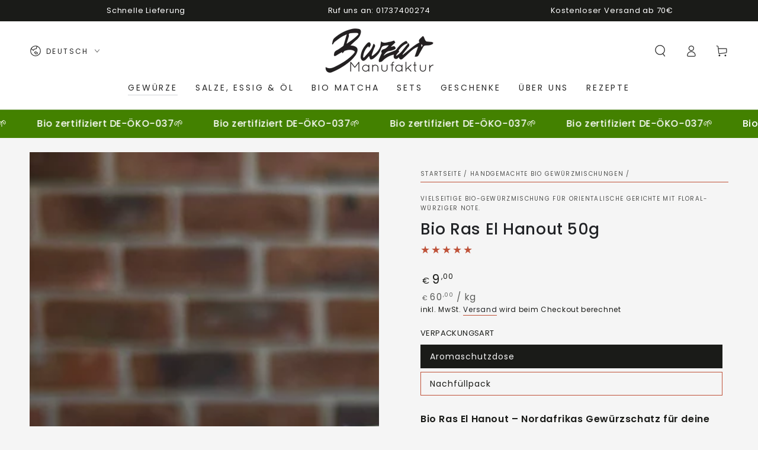

--- FILE ---
content_type: text/html; charset=utf-8
request_url: https://www.bazarmanufaktur.de/variants/38001499930779/?section_id=pickup-availability
body_size: 527
content:
<div id="shopify-section-pickup-availability" class="shopify-section">
<pickup-availability-preview class="pickup-availability-preview"><svg xmlns="http://www.w3.org/2000/svg" aria-hidden="true" focusable="false"  class="icon icon-tick" fill="none" viewBox="0 0 20 20">
      <path fill="#108043" stroke="#fff" d="M16.136 6.979h0l.003-.004a1.499 1.499 0 00-2.275-1.954l-5.945 6.777-1.858-1.859A1.499 1.499 0 103.94 12.06l2.999 3s0 0 0 0c.289.29.675.44 1.1.439h.019a1.5 1.5 0 001.08-.522l6.998-7.998z"/>
    </svg><div class="pickup-availability-info"><p class="caption-large">Abholung möglich in Leipzig in der <span class="color-foreground">Bazar Manufaktur</span></p>
        <p class="caption">Gewöhnlich fertig in 2 - 4 Tagen</p>
        <button id="ShowPickupAvailabilityDrawer" class="pickup-availability-button link link--underline" aria-haspopup="dialog">Ladeninformationen anzeigen
</button></div>
  </pickup-availability-preview>

  <pickup-availability-drawer tabindex="-1" role="dialog" aria-modal="true" aria-labelledby="PickupAvailabilityHeading">
    <div class="pickup-availability-header">
      <p class="h3 pickup-availability-drawer-title" id="PickupAvailabilityHeading">Bio Ras El Hanout 50g</p>
      <button class="pickup-availability-drawer-button" type="button" aria-label="Schließen">
        <svg xmlns="http://www.w3.org/2000/svg" aria-hidden="true" focusable="false" class="icon icon-close" fill="none" viewBox="0 0 18 17">
      <path d="M.865 15.978a.5.5 0 00.707.707l7.433-7.431 7.579 7.282a.501.501 0 00.846-.37.5.5 0 00-.153-.351L9.712 8.546l7.417-7.416a.5.5 0 10-.707-.708L8.991 7.853 1.413.573a.5.5 0 10-.693.72l7.563 7.268-7.418 7.417z" fill="currentColor"/>
    </svg>
      </button>
    </div><p class="pickup-availability-variant">Verpackungsart:&nbsp;<span>Aromaschutzdose</span></p><div class="pickup-availability-wrapper">
      <ul class="pickup-availability-list list-unstyled" role="list" data-store-availability-drawer-content><li class="pickup-availability-list__item">
            <p class="h4">Bazar Manufaktur</p>
            <p class="pickup-availability-preview caption-large"><svg xmlns="http://www.w3.org/2000/svg" aria-hidden="true" focusable="false"  class="icon icon-tick" fill="none" viewBox="0 0 20 20">
      <path fill="#108043" stroke="#fff" d="M16.136 6.979h0l.003-.004a1.499 1.499 0 00-2.275-1.954l-5.945 6.777-1.858-1.859A1.499 1.499 0 103.94 12.06l2.999 3s0 0 0 0c.289.29.675.44 1.1.439h.019a1.5 1.5 0 001.08-.522l6.998-7.998z"/>
    </svg> Abholung möglich, gewöhnlich fertig in 2 - 4 tagen
</p><address class="pickup-availability-address">
              <p>Jahnallee 2<br>04109 Leipzig<br>Deutschland</p>
<p>+4917617668733</p></address>
          </li></ul>
    </div>
  </pickup-availability-drawer></div>

--- FILE ---
content_type: image/svg+xml
request_url: https://judgeme-public-images.imgix.net/judgeme/medals-v2/ver_rev/silver.svg?auto=format
body_size: 7676
content:
<?xml version="1.0" encoding="utf-8"?>
<svg xmlns="http://www.w3.org/2000/svg" xmlns:inkscape="http://www.inkscape.org/namespaces/inkscape" xmlns:sodipodi="http://sodipodi.sourceforge.net/DTD/sodipodi-0.dtd" xmlns:svg="http://www.w3.org/2000/svg" width="108" height="108" viewBox="0 0 108 108" fill="none" version="1.1" id="svg130">
  
  <path d="M11.7258 48.5528C10.8904 49.1629 10.1447 49.926 9.51742 50.8129C9.01136 51.6183 8.59222 52.4932 8.26946 53.4181C8.15372 52.3937 7.96698 51.382 7.71109 50.3928C7.44988 49.1187 7.0254 47.8979 6.45197 46.7715C5.81346 45.4765 4.95911 44.3438 3.9393 43.4401C3.37792 42.9625 2.75239 42.5972 2.0883 42.3589C2.04084 42.652 1.97105 43.1437 1.91521 43.7722C1.88303 44.5327 1.90264 45.295 1.97384 46.0518C2.14135 47.7745 2.45404 49.7675 3.54565 51.5065C5.14538 54.1671 7.06897 54.7631 8.01261 54.978C8.02793 55.5234 7.99425 56.0691 7.91211 56.6063C9.02885 56.5021 11.2428 55.9028 13.5544 53.9587C14.2259 53.3934 14.8428 52.7448 15.3943 52.0243C15.8999 51.4623 16.3615 50.8487 16.7734 50.1909C17.0801 49.6992 17.3527 49.1797 17.5887 48.6375C17.7672 48.3228 17.9303 47.9967 18.0772 47.6605C17.3047 47.4072 16.5067 47.2747 15.7042 47.2665C15.0638 47.2611 14.425 47.3408 13.8001 47.5042C13.0672 47.7295 12.3678 48.083 11.7258 48.5528Z" fill="url(#paint0_linear_630_42376)" id="path9"/>
  <path d="M14.7298 38.2165C13.8215 38.5306 12.9765 39.0545 12.2451 39.7569C11.5851 40.3625 10.9865 41.0542 10.4611 41.8183C10.6001 40.8392 10.66 39.847 10.6397 38.8548C10.5895 37.5827 10.4267 36.3201 10.154 35.087C9.36945 31.7034 7.50729 30.1208 6.92379 29.7495C6.54298 30.857 6.25683 32.0056 6.06948 33.1787C5.8046 35.0326 5.93598 36.9342 6.45197 38.7148C6.80555 39.9363 7.42169 41.0317 8.24154 41.8964C8.75397 42.4453 9.33713 42.897 9.9697 43.2349C9.89579 43.7625 9.74469 44.2714 9.523 44.7394C11.4932 45.0683 13.503 44.7468 15.3245 43.8113C16.7247 43.2029 18.0173 42.3 19.1381 41.1474C19.8012 40.5651 20.3971 39.8854 20.911 39.1251C19.9873 38.4927 18.963 38.0861 17.9004 37.9299C16.8378 37.7737 15.7591 37.8712 14.7298 38.2165Z" fill="url(#paint1_linear_630_42376)" id="path11"/>
  <path d="M19.8361 29.0561C18.9136 29.1353 18.0078 29.3859 17.1531 29.7985C16.4128 30.1746 15.7242 30.6761 15.1095 31.2868C15.3949 30.3779 15.6345 29.4504 15.827 28.509C16.0899 27.3199 16.1981 26.0915 16.1481 24.8649C16.1077 23.4653 15.8227 22.0901 15.3105 20.8235C15.022 20.1389 14.638 19.5149 14.1742 18.9771C13.5544 19.7716 11.5918 23.3571 11.9408 27.2487C12.259 30.2805 13.6159 31.8078 14.3138 32.4591C14.1111 32.9173 13.8638 33.3468 13.5768 33.739C15.3785 34.5879 17.3426 34.8567 19.2638 34.5173C20.0405 34.3769 20.8055 34.159 21.5503 33.866C22.1859 33.6526 22.8035 33.3725 23.3957 33.029C23.9206 32.7327 24.3254 32.4005 24.6828 32.153C25.0401 31.9055 25.3081 31.7036 25.4617 31.5799C24.9155 30.9725 24.3013 30.4544 23.6358 30.0395C22.4764 29.2933 21.1573 28.9519 19.8361 29.0561Z" fill="url(#paint2_linear_630_42376)" id="path13"/>
  <path d="M26.6873 21.5693C26.2278 21.4597 25.7604 21.4008 25.2914 21.3934C24.8642 21.4099 24.4387 21.4632 24.0183 21.553C23.2517 21.7263 22.5031 21.9937 21.7848 22.3509C22.2735 21.6134 22.6954 20.8189 23.0439 19.9801C23.2543 19.4591 23.4407 18.9254 23.6023 18.3811C23.799 17.8124 23.9541 17.2252 24.0658 16.6259C24.6883 13.3856 23.7307 11.1321 23.379 10.5361C22.7033 11.2233 20.0567 13.8806 19.649 17.7005C19.5088 18.6669 19.5395 19.6566 19.7392 20.6086C19.9389 21.5607 20.3035 22.455 20.8105 23.2367C20.5521 23.6382 20.2367 23.9851 19.878 24.2625C21.3827 25.5646 23.1679 26.3538 25.0345 26.542C26.7431 26.8156 28.1056 26.516 29.2223 26.2783C29.9934 26.1204 30.7441 25.8479 31.4558 25.4674C30.9287 24.4748 30.2343 23.6175 29.4146 22.9474C28.5949 22.2773 27.667 21.8085 26.6873 21.5693Z" fill="url(#paint3_linear_630_42376)" id="path15"/>
  <path d="M34.8982 16.2416C34.1058 15.8381 33.2632 15.5852 32.4022 15.4926C32.0056 15.4405 31.606 15.4253 31.2073 15.447C30.836 15.4926 30.4787 15.5577 30.1436 15.6359C30.3809 15.3949 30.6462 15.1083 30.9198 14.7729C31.1934 14.4375 31.5033 14.1216 31.7992 13.7406C32.4687 12.8826 33.024 11.9122 33.4464 10.8618C34.0271 9.354 34.2672 8.15885 34.2839 7.11024C34.2989 6.3951 34.2121 5.68202 34.0271 5C33.223 5.32565 30.2888 7.31215 29.0743 10.6338C28.4412 12.4141 28.4351 14.4138 29.0576 16.1993C28.7215 16.4921 28.3433 16.7126 27.9409 16.8506C29.0866 18.5094 30.608 19.7606 32.3324 20.4621C33.8149 21.0287 35.2527 21.3837 36.336 21.3739C37.4192 21.3641 38.2651 21.2925 38.6169 21.2306C38.3946 20.4493 38.0828 19.7066 37.69 19.0227C37.0049 17.805 36.0365 16.8403 34.8982 16.2416Z" fill="url(#paint4_linear_630_42376)" id="path17"/>
  <path d="M96.2491 48.5042C97.0859 49.1107 97.8334 49.8706 98.463 50.7545C98.9719 51.5589 99.393 52.434 99.7166 53.3597C99.8273 52.3349 100.008 51.3221 100.258 50.3311C100.516 49.0489 100.937 47.8193 101.509 46.6838C102.146 45.3852 103.001 44.2491 104.022 43.3426C104.582 42.8613 105.208 42.4936 105.873 42.2549C105.917 42.548 105.99 43.0365 106.048 43.6682C106.083 44.4285 106.065 45.1908 105.995 45.9478C105.834 47.6705 105.526 49.6635 104.44 51.4058C102.846 54.0761 100.925 54.6786 99.9734 54.8968C99.9599 55.4424 99.9955 55.9881 100.08 56.5251C98.9628 56.4274 96.7488 55.8347 94.4288 53.897C93.7565 53.3342 93.1379 52.6889 92.5834 51.9724C92.0778 51.4117 91.6154 50.8004 91.2014 50.1455C90.894 49.6553 90.6196 49.1382 90.3806 48.5986C90.1405 48.172 89.9814 47.8333 89.8893 47.6217C90.6616 47.3656 91.4595 47.2298 92.2623 47.2179C92.9034 47.2101 93.5431 47.2877 94.1692 47.4491C94.9048 47.6741 95.6063 48.03 96.2491 48.5042Z" fill="url(#paint5_linear_630_42376)" id="path19"/>
  <path d="M93.2199 38.1872C94.1298 38.4962 94.9762 39.0181 95.7075 39.7211C96.3704 40.3226 96.9718 41.0109 97.4998 41.7727C97.3576 40.795 97.295 39.8039 97.3128 38.8125C97.3576 37.5385 97.5167 36.2735 97.7874 35.0382C98.5608 31.6318 100.417 30.0524 101.001 29.6812C101.385 30.786 101.675 31.9324 101.866 33.1038C102.139 34.9628 102.012 36.8715 101.498 38.6594C101.149 39.8822 100.536 40.98 99.7194 41.8476C99.2087 42.3986 98.6275 42.8534 97.9968 43.1958C98.0709 43.7228 98.2229 44.2308 98.4463 44.6971C96.477 45.0333 94.4664 44.7197 92.642 43.7918C91.2401 43.1903 89.9447 42.2941 88.82 41.1474C88.1551 40.569 87.5573 39.8926 87.0416 39.1349C87.9624 38.4963 88.985 38.0829 90.0472 37.92C91.1094 37.7571 92.1889 37.848 93.2199 38.1872Z" fill="url(#paint6_linear_630_42376)" id="path21"/>
  <path d="M88.0885 29.0367C89.0114 29.1131 89.918 29.3604 90.7743 29.7694C91.5141 30.1422 92.2028 30.6404 92.8179 31.2479C92.5308 30.3402 92.2894 29.4138 92.0948 28.4733C91.8279 27.2805 91.7159 26.0478 91.7626 24.8162C91.7976 23.4166 92.0779 22.0401 92.5862 20.7716C92.8674 20.0867 93.2449 19.4615 93.7029 18.9219C94.3255 19.7132 96.2993 23.2889 95.9671 27.1837C95.66 30.2156 94.3087 31.7429 93.6108 32.3942C93.8197 32.8567 94.0726 33.2904 94.3646 33.687C92.5636 34.5474 90.5975 34.8275 88.672 34.4979C87.8943 34.3578 87.1284 34.1399 86.3827 33.8466C85.7466 33.6362 85.128 33.3594 84.5345 33.0195C84.0068 32.7231 83.602 32.3909 83.2446 32.1467C82.8873 31.9025 82.6165 31.7006 82.4629 31.5768C83.0086 30.9685 83.6218 30.4482 84.286 30.0299C85.4455 29.2799 86.7655 28.935 88.0885 29.0367Z" fill="url(#paint7_linear_630_42376)" id="path23"/>
  <path d="M81.215 21.5791C81.6741 21.4656 82.1416 21.4045 82.6109 21.3967C83.0381 21.4102 83.4637 21.4624 83.884 21.553C84.6572 21.72 85.4126 21.9843 86.137 22.3411C85.6404 21.6078 85.21 20.8166 84.8528 19.9801C84.6423 19.4602 84.456 18.9275 84.2944 18.3844C84.0948 17.8159 83.937 17.2287 83.8226 16.6291C83.1972 13.3856 84.1464 11.1321 84.4898 10.5361C85.1682 11.2233 87.8233 13.8676 88.2421 17.7005C88.3855 18.6649 88.3587 19.6534 88.1634 20.6053C87.968 21.5572 87.6081 22.4526 87.1058 23.2367C87.3646 23.637 87.681 23.9819 88.0411 24.2559C86.5385 25.5561 84.7565 26.3451 82.8929 26.5355C81.1843 26.8156 79.8218 26.5355 78.7051 26.288C77.9283 26.1363 77.1719 25.867 76.4549 25.4869C76.98 24.4935 77.6728 23.6348 78.491 22.9631C79.3093 22.2913 80.236 21.8205 81.215 21.5791Z" fill="url(#paint8_linear_630_42376)" id="path25"/>
  <path d="M72.9818 16.2805C73.7722 15.8751 74.6128 15.619 75.4721 15.5217C75.8697 15.4687 76.2701 15.4523 76.6698 15.4729C77.0412 15.5152 77.3985 15.5803 77.7335 15.6585C77.4934 15.4175 77.231 15.1309 76.9546 14.7988C76.6782 14.4666 76.3683 14.1475 76.0724 13.7697C75.4037 12.9134 74.8485 11.9453 74.4252 10.8974C73.8417 9.3929 73.5876 8.19775 73.5876 7.14588C73.5678 6.43163 73.6499 5.7185 73.8305 5.03564C74.6458 5.3613 77.5744 7.33476 78.7972 10.6532C79.4358 12.4309 79.4478 14.4306 78.8307 16.2186C79.1668 16.5114 79.545 16.732 79.9475 16.8699C78.8062 18.5345 77.2877 19.7925 75.5643 20.501C74.0846 21.0741 72.6468 21.4323 71.5663 21.4258C70.4859 21.4193 69.6372 21.3509 69.2854 21.2923C69.5092 20.5101 69.8219 19.7664 70.2151 19.0811C70.89 17.8594 71.8498 16.8878 72.9818 16.2805Z" fill="url(#paint9_linear_630_42376)" id="path27"/>
  <path fill-rule="evenodd" clip-rule="evenodd" d="M25 97.168C23.8634 96.2162 22.7645 95.1941 21.7084 94.1039C14.2266 86.3811 9.39186 75.7625 8.09637 64.2074C7.40356 58.2985 7.68021 52.2899 8.91159 46.5016C10.7605 37.7984 14.6475 29.8662 20.1381 23.5911C25.6288 17.3159 32.507 12.9449 40.0044 10.9662C40.0711 10.9453 40.1407 10.9404 40.209 10.9518C40.2773 10.9631 40.343 10.9905 40.402 11.0322C40.461 11.074 40.5121 11.1293 40.5523 11.1947C40.5925 11.2601 40.6209 11.3344 40.6358 11.413C40.6507 11.4916 40.6518 11.5729 40.639 11.652C40.6263 11.7311 40.5999 11.8064 40.5615 11.8733C40.5231 11.9402 40.4735 11.9973 40.4157 12.0412C40.3578 12.0851 40.293 12.1149 40.225 12.1288C32.9118 14.0595 26.2026 18.3234 20.8467 24.4443C15.4907 30.5652 11.6988 38.3023 9.89432 46.7914C8.69537 52.4342 8.42724 58.2915 9.10422 64.0511C10.4093 75.6703 15.3792 86.3054 23.0439 93.881C23.6802 94.5124 24.3327 95.1193 25 95.701V97.168ZM83 97.2748C84.1602 96.3041 85.2811 95.2602 86.3575 94.1454C93.8453 86.3903 98.6689 75.7318 99.9344 64.1453C100.611 58.2339 100.318 52.2261 99.0689 46.4428C97.194 37.7461 93.2836 29.8285 87.7743 23.5742C82.265 17.3198 75.3737 12.9749 67.8699 11.0246C67.741 11.0005 67.6091 11.0349 67.5013 11.1206C67.3934 11.2064 67.3178 11.3371 67.29 11.4858C67.2621 11.6346 67.2841 11.7901 67.3515 11.9206C67.4188 12.051 67.5264 12.1464 67.6522 12.1872C74.9717 14.0891 81.6938 18.3273 87.0677 24.4282C92.4415 30.5291 96.2554 38.2526 98.0834 46.7359C99.2975 52.3752 99.5818 58.2324 98.9209 63.9955C97.6491 75.6206 92.7091 86.2756 85.0649 93.8808C84.3945 94.55 83.7056 95.1919 83 95.8059V97.2748Z" fill="url(#paint10_linear_630_42376)" id="path29"/>
  <path d="M30.5633 95L27.0763 87.245H28.9023L31.3003 92.811L33.6983 87.245H35.4473L31.9603 95H30.5633ZM36.4365 95V87.245H41.7495V88.576H38.0645V90.391H41.5075V91.733H38.0645V93.669H41.7495V95H36.4365ZM43.4966 95V87.245H47.0386C47.904 87.245 48.5713 87.454 49.0406 87.872C49.51 88.29 49.7446 88.873 49.7446 89.621C49.7446 90.2003 49.5943 90.6843 49.2936 91.073C49.0003 91.4543 48.5786 91.7147 48.0286 91.854C48.4173 91.9713 48.7363 92.2537 48.9856 92.701L50.2396 95H48.3586L47.0166 92.525C46.9066 92.327 46.771 92.1913 46.6096 92.118C46.4483 92.0373 46.2576 91.997 46.0376 91.997H45.2016V95H43.4966ZM45.2016 90.765H46.7306C47.6473 90.765 48.1056 90.3983 48.1056 89.665C48.1056 88.939 47.6473 88.576 46.7306 88.576H45.2016V90.765ZM51.5558 95V87.245H53.2608V95H51.5558ZM55.2107 95V87.245H60.4467V88.576H56.9157V90.468H60.2047V91.799H56.9157V95H55.2107ZM61.8841 95V87.245H63.5891V95H61.8841ZM65.539 95V87.245H70.852V88.576H67.167V90.391H70.61V91.733H67.167V93.669H70.852V95H65.539ZM72.5992 95V87.245H75.6352C76.9552 87.245 77.9782 87.5823 78.7042 88.257C79.4302 88.9243 79.7932 89.8777 79.7932 91.117C79.7932 92.3563 79.4302 93.3133 78.7042 93.988C77.9782 94.6627 76.9552 95 75.6352 95H72.5992ZM74.3042 93.603H75.5362C77.1862 93.603 78.0112 92.7743 78.0112 91.117C78.0112 89.467 77.1862 88.642 75.5362 88.642H74.3042V93.603ZM27.8588 107V99.245H31.4008C32.2662 99.245 32.9335 99.454 33.4028 99.872C33.8722 100.29 34.1068 100.873 34.1068 101.621C34.1068 102.2 33.9565 102.684 33.6558 103.073C33.3625 103.454 32.9408 103.715 32.3908 103.854C32.7795 103.971 33.0985 104.254 33.3478 104.701L34.6018 107H32.7208L31.3788 104.525C31.2688 104.327 31.1332 104.191 30.9718 104.118C30.8105 104.037 30.6198 103.997 30.3998 103.997H29.5638V107H27.8588ZM29.5638 102.765H31.0928C32.0095 102.765 32.4678 102.398 32.4678 101.665C32.4678 100.939 32.0095 100.576 31.0928 100.576H29.5638V102.765ZM35.918 107V99.245H41.231V100.576H37.546V102.391H40.989V103.733H37.546V105.669H41.231V107H35.918ZM45.4972 107L42.0102 99.245H43.8362L46.2342 104.811L48.6322 99.245H50.3812L46.8942 107H45.4972ZM51.3704 107V99.245H53.0754V107H51.3704ZM55.0252 107V99.245H60.3382V100.576H56.6532V102.391H60.0962V103.733H56.6532V105.669H60.3382V107H55.0252ZM64.2524 107L61.4914 99.245H63.2404L65.0224 104.547L66.9034 99.245H68.1354L69.9614 104.635L71.8094 99.245H73.4594L70.6764 107H69.2904L67.4754 101.852L65.6384 107H64.2524ZM77.4283 107.121C76.8196 107.121 76.244 107.044 75.7013 106.89C75.166 106.736 74.7186 106.527 74.3593 106.263L74.8543 104.921C75.199 105.163 75.5913 105.354 76.0313 105.493C76.4786 105.632 76.9443 105.702 77.4283 105.702C77.9563 105.702 78.334 105.621 78.5613 105.46C78.796 105.291 78.9133 105.082 78.9133 104.833C78.9133 104.62 78.8326 104.452 78.6713 104.327C78.51 104.202 78.2276 104.096 77.8243 104.008L76.5813 103.744C75.1953 103.451 74.5023 102.732 74.5023 101.588C74.5023 101.097 74.6343 100.668 74.8983 100.301C75.1623 99.927 75.529 99.6373 75.9983 99.432C76.475 99.2267 77.025 99.124 77.6483 99.124C78.1836 99.124 78.686 99.201 79.1553 99.355C79.6246 99.509 80.0133 99.7253 80.3213 100.004L79.8263 101.258C79.225 100.781 78.4953 100.543 77.6373 100.543C77.1753 100.543 76.816 100.635 76.5593 100.818C76.31 100.994 76.1853 101.225 76.1853 101.511C76.1853 101.724 76.2623 101.896 76.4163 102.028C76.5703 102.16 76.838 102.266 77.2193 102.347L78.4623 102.611C79.885 102.919 80.5963 103.616 80.5963 104.701C80.5963 105.185 80.4643 105.61 80.2003 105.977C79.9436 106.336 79.577 106.619 79.1003 106.824C78.631 107.022 78.0736 107.121 77.4283 107.121Z" fill="url(#paint11_linear_630_42376)" id="path31"/>
  <circle cx="83.5" cy="96.5" r="1.5" fill="url(#paint13_linear_630_42376)" id="circle35"/>
  <circle cx="24.5" cy="96.5" r="1.5" fill="url(#paint14_linear_630_42376)" id="circle37"/>
  <path fill-rule="evenodd" clip-rule="evenodd" d="M54 20C59.5228 20 64 15.5228 64 10C64 4.47715 59.5228 0 54 0C48.4772 0 44 4.47715 44 10C44 15.5228 48.4772 20 54 20ZM57.2949 12.488V2.9668H52.7764V5.5758H54.6859V12.488C54.6859 13.5368 53.8252 14.3976 52.7764 14.3976C51.7275 14.3976 50.8669 13.537 50.8669 12.488H48.2579C48.2579 14.9891 50.2745 17.0333 52.7764 17.0333C55.2782 17.0333 57.2949 14.9893 57.2949 12.488Z" fill="url(#paint15_linear_630_42376)" id="path39"/>
  <path fill-rule="evenodd" clip-rule="evenodd" d="M54.6782 34.8783C55.3874 34.5587 55.8804 33.8513 55.8804 33.0299C55.8804 31.9088 54.962 31 53.8291 31C52.6962 31 51.7778 31.9088 51.7778 33.0299C51.7778 33.9969 52.461 34.8059 53.3758 35.0101C52.6258 36.9017 51.3635 39.2339 49.6604 39.3898C48.0239 39.5397 46.4482 37.6374 45.4295 36.0487C45.9604 35.6818 46.3077 35.0726 46.3077 34.3832C46.3077 33.2621 45.3893 32.3533 44.2564 32.3533C43.1235 32.3533 42.2051 33.2621 42.2051 34.3832C42.2051 35.465 43.0603 36.3491 44.1381 36.4098C43.9054 38.4603 43.2914 41.1626 41.6755 41.7921C40.1279 42.3951 38.2288 40.8758 36.9702 39.5818C37.6417 39.2483 38.1026 38.5606 38.1026 37.7664C38.1026 36.6453 37.1842 35.7365 36.0513 35.7365C34.9184 35.7365 34 36.6453 34 37.7664C34 38.8875 34.9184 39.7963 36.0513 39.7963C36.081 39.7963 36.1106 39.7957 36.14 39.7945L39.0717 49.5996C39.0717 49.5996 48.2448 47.7213 54.1736 47.7979C60.1178 47.8746 69.2755 50 69.2755 50L71.9298 39.7962C71.9361 39.7963 71.9424 39.7963 71.9487 39.7963C73.0816 39.7963 74 38.8875 74 37.7664C74 36.6453 73.0816 35.7365 71.9487 35.7365C70.8158 35.7365 69.8974 36.6453 69.8974 37.7664C69.8974 38.5388 70.3334 39.2104 70.9751 39.5535C69.4844 41.0217 67.1325 42.8457 65.4566 41.7921C64.1194 40.9515 63.6919 38.5802 63.5682 36.7448C64.6233 36.661 65.4531 35.7871 65.4531 34.7215C65.4531 33.6004 64.5347 32.6916 63.4018 32.6916C62.2689 32.6916 61.3505 33.6004 61.3505 34.7215C61.3505 35.4197 61.7068 36.0356 62.2492 36.4009C61.0826 37.9868 59.3027 39.8574 57.6453 39.3898C56.1181 38.959 55.1866 36.6817 54.6782 34.8783Z" fill="url(#paint16_linear_630_42376)" id="path41"/>
  <defs id="defs128">
    <linearGradient id="paint0_linear_630_42376" x1="9.98872" y1="42.3589" x2="9.98872" y2="56.6063" gradientUnits="userSpaceOnUse">
      <stop stop-color="#B0B0B0" id="stop43"/>
      <stop offset="1" stop-color="#666666" id="stop45"/>
    </linearGradient>
    <linearGradient id="paint1_linear_630_42376" x1="13.4236" y1="29.7495" x2="13.4236" y2="44.8647" gradientUnits="userSpaceOnUse">
      <stop stop-color="#B0B0B0" id="stop48"/>
      <stop offset="1" stop-color="#666666" id="stop50"/>
    </linearGradient>
    <linearGradient id="paint2_linear_630_42376" x1="18.6806" y1="18.9771" x2="18.6806" y2="34.66" gradientUnits="userSpaceOnUse">
      <stop stop-color="#B0B0B0" id="stop53"/>
      <stop offset="1" stop-color="#666666" id="stop55"/>
    </linearGradient>
    <linearGradient id="paint3_linear_630_42376" x1="25.5092" y1="10.5361" x2="25.5092" y2="26.651" gradientUnits="userSpaceOnUse">
      <stop stop-color="#B0B0B0" id="stop58"/>
      <stop offset="1" stop-color="#666666" id="stop60"/>
    </linearGradient>
    <linearGradient id="paint4_linear_630_42376" x1="33.2789" y1="5" x2="33.2789" y2="21.3741" gradientUnits="userSpaceOnUse">
      <stop stop-color="#B0B0B0" id="stop63"/>
      <stop offset="1" stop-color="#666666" id="stop65"/>
    </linearGradient>
    <linearGradient id="paint5_linear_630_42376" x1="97.9773" y1="42.2549" x2="97.9773" y2="56.5251" gradientUnits="userSpaceOnUse">
      <stop stop-color="#B0B0B0" id="stop68"/>
      <stop offset="1" stop-color="#666666" id="stop70"/>
    </linearGradient>
    <linearGradient id="paint6_linear_630_42376" x1="94.5239" y1="29.6812" x2="94.5239" y2="44.8282" gradientUnits="userSpaceOnUse">
      <stop stop-color="#B0B0B0" id="stop73"/>
      <stop offset="1" stop-color="#666666" id="stop75"/>
    </linearGradient>
    <linearGradient id="paint7_linear_630_42376" x1="89.2337" y1="18.9219" x2="89.2337" y2="34.6321" gradientUnits="userSpaceOnUse">
      <stop stop-color="#B0B0B0" id="stop78"/>
      <stop offset="1" stop-color="#666666" id="stop80"/>
    </linearGradient>
    <linearGradient id="paint8_linear_630_42376" x1="82.3939" y1="10.5361" x2="82.3939" y2="26.6524" gradientUnits="userSpaceOnUse">
      <stop stop-color="#B0B0B0" id="stop83"/>
      <stop offset="1" stop-color="#666666" id="stop85"/>
    </linearGradient>
    <linearGradient id="paint9_linear_630_42376" x1="74.6164" y1="5.03564" x2="74.6164" y2="21.4259" gradientUnits="userSpaceOnUse">
      <stop stop-color="#B0B0B0" id="stop88"/>
      <stop offset="1" stop-color="#666666" id="stop90"/>
    </linearGradient>
    <linearGradient id="paint10_linear_630_42376" x1="54.0067" y1="10.9458" x2="54.0067" y2="97.2748" gradientUnits="userSpaceOnUse">
      <stop stop-color="#B0B0B0" id="stop93"/>
      <stop offset="1" stop-color="#666666" id="stop95"/>
    </linearGradient>
    <linearGradient id="paint11_linear_630_42376" x1="54" y1="85" x2="54" y2="108" gradientUnits="userSpaceOnUse">
      <stop stop-color="#B0B0B0" id="stop98"/>
      <stop offset="1" stop-color="#666666" id="stop100"/>
    </linearGradient>
    <linearGradient id="paint12_linear_630_42376" x1="54" y1="57" x2="54" y2="80" gradientUnits="userSpaceOnUse">
      <stop stop-color="#B0B0B0" id="stop103"/>
      <stop offset="1" stop-color="#666666" id="stop105"/>
    </linearGradient>
    <linearGradient id="paint13_linear_630_42376" x1="83.5" y1="95" x2="83.5" y2="98" gradientUnits="userSpaceOnUse">
      <stop stop-color="#B0B0B0" id="stop108"/>
      <stop offset="1" stop-color="#666666" id="stop110"/>
    </linearGradient>
    <linearGradient id="paint14_linear_630_42376" x1="24.5" y1="95" x2="24.5" y2="98" gradientUnits="userSpaceOnUse">
      <stop stop-color="#B0B0B0" id="stop113"/>
      <stop offset="1" stop-color="#666666" id="stop115"/>
    </linearGradient>
    <linearGradient id="paint15_linear_630_42376" x1="54" y1="0" x2="54" y2="20" gradientUnits="userSpaceOnUse">
      <stop stop-color="#B0B0B0" id="stop118"/>
      <stop offset="1" stop-color="#666666" id="stop120"/>
    </linearGradient>
    <linearGradient id="paint16_linear_630_42376" x1="54" y1="31" x2="54" y2="50" gradientUnits="userSpaceOnUse">
      <stop stop-color="#B0B0B0" id="stop123"/>
      <stop offset="1" stop-color="#666666" id="stop125"/>
    </linearGradient>
  </defs>
</svg>